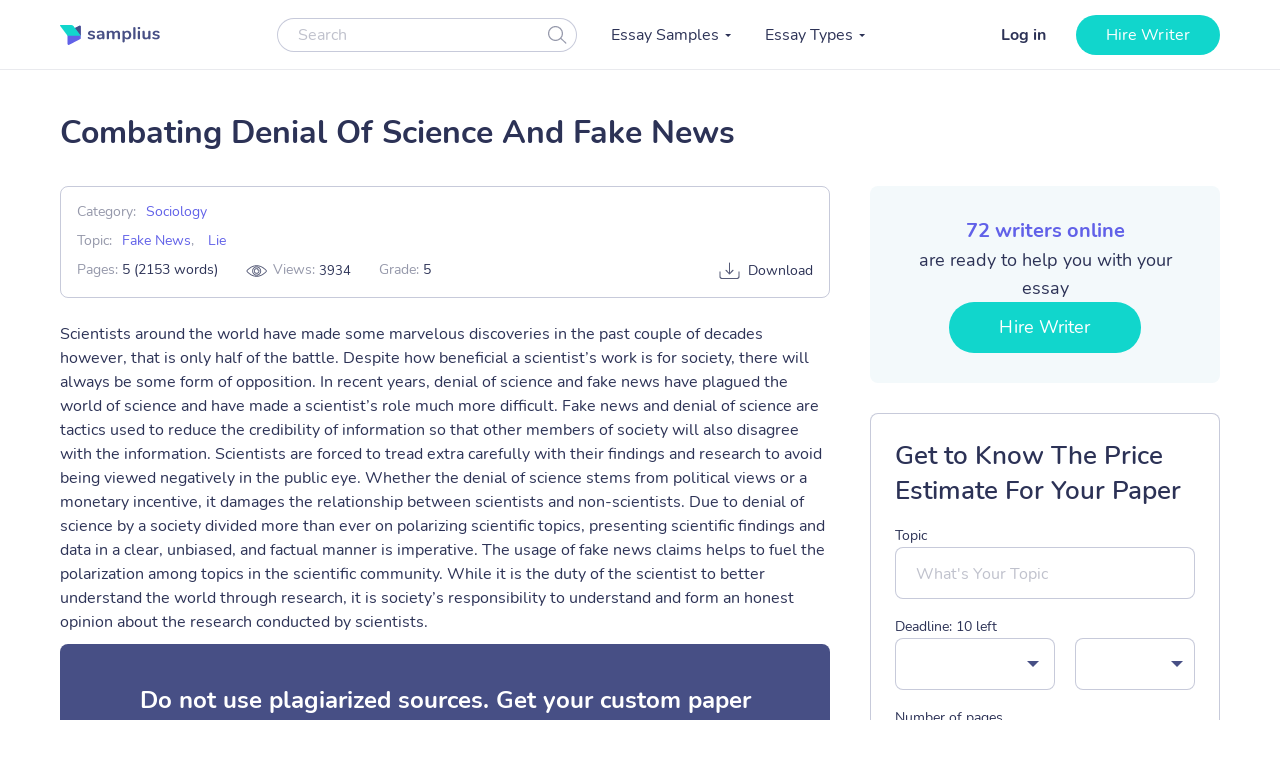

--- FILE ---
content_type: text/html; charset=UTF-8
request_url: https://samplius.com/free-essay-examples/combating-denial-of-science-and-fake-news/
body_size: 21122
content:
<!DOCTYPE html>
<html lang="en-US">
<head><meta charset="utf-8"><script>if(navigator.userAgent.match(/MSIE|Internet Explorer/i)||navigator.userAgent.match(/Trident\/7\..*?rv:11/i)){var href=document.location.href;if(!href.match(/[?&]nowprocket/)){if(href.indexOf("?")==-1){if(href.indexOf("#")==-1){document.location.href=href+"?nowprocket=1"}else{document.location.href=href.replace("#","?nowprocket=1#")}}else{if(href.indexOf("#")==-1){document.location.href=href+"&nowprocket=1"}else{document.location.href=href.replace("#","&nowprocket=1#")}}}}</script><script>class RocketLazyLoadScripts{constructor(){this.triggerEvents=["keydown","mousedown","mousemove","touchmove","touchstart","touchend","wheel"],this.userEventHandler=this._triggerListener.bind(this),this.touchStartHandler=this._onTouchStart.bind(this),this.touchMoveHandler=this._onTouchMove.bind(this),this.touchEndHandler=this._onTouchEnd.bind(this),this.clickHandler=this._onClick.bind(this),this.interceptedClicks=[],window.addEventListener("pageshow",(e=>{this.persisted=e.persisted})),window.addEventListener("DOMContentLoaded",(()=>{this._preconnect3rdParties()})),this.delayedScripts={normal:[],async:[],defer:[]},this.allJQueries=[]}_addUserInteractionListener(e){document.hidden?e._triggerListener():(this.triggerEvents.forEach((t=>window.addEventListener(t,e.userEventHandler,{passive:!0}))),window.addEventListener("touchstart",e.touchStartHandler,{passive:!0}),window.addEventListener("mousedown",e.touchStartHandler),document.addEventListener("visibilitychange",e.userEventHandler))}_removeUserInteractionListener(){this.triggerEvents.forEach((e=>window.removeEventListener(e,this.userEventHandler,{passive:!0}))),document.removeEventListener("visibilitychange",this.userEventHandler)}_onTouchStart(e){"HTML"!==e.target.tagName&&(window.addEventListener("touchend",this.touchEndHandler),window.addEventListener("mouseup",this.touchEndHandler),window.addEventListener("touchmove",this.touchMoveHandler,{passive:!0}),window.addEventListener("mousemove",this.touchMoveHandler),e.target.addEventListener("click",this.clickHandler),this._renameDOMAttribute(e.target,"onclick","rocket-onclick"))}_onTouchMove(e){window.removeEventListener("touchend",this.touchEndHandler),window.removeEventListener("mouseup",this.touchEndHandler),window.removeEventListener("touchmove",this.touchMoveHandler,{passive:!0}),window.removeEventListener("mousemove",this.touchMoveHandler),e.target.removeEventListener("click",this.clickHandler),this._renameDOMAttribute(e.target,"rocket-onclick","onclick")}_onTouchEnd(e){window.removeEventListener("touchend",this.touchEndHandler),window.removeEventListener("mouseup",this.touchEndHandler),window.removeEventListener("touchmove",this.touchMoveHandler,{passive:!0}),window.removeEventListener("mousemove",this.touchMoveHandler)}_onClick(e){e.target.removeEventListener("click",this.clickHandler),this._renameDOMAttribute(e.target,"rocket-onclick","onclick"),this.interceptedClicks.push(e),e.preventDefault(),e.stopPropagation(),e.stopImmediatePropagation()}_replayClicks(){window.removeEventListener("touchstart",this.touchStartHandler,{passive:!0}),window.removeEventListener("mousedown",this.touchStartHandler),this.interceptedClicks.forEach((e=>{e.target.dispatchEvent(new MouseEvent("click",{view:e.view,bubbles:!0,cancelable:!0}))}))}_renameDOMAttribute(e,t,n){e.hasAttribute&&e.hasAttribute(t)&&(event.target.setAttribute(n,event.target.getAttribute(t)),event.target.removeAttribute(t))}_triggerListener(){this._removeUserInteractionListener(this),"loading"===document.readyState?document.addEventListener("DOMContentLoaded",this._loadEverythingNow.bind(this)):this._loadEverythingNow()}_preconnect3rdParties(){let e=[];document.querySelectorAll("script[type=rocketlazyloadscript]").forEach((t=>{if(t.hasAttribute("src")){const n=new URL(t.src).origin;n!==location.origin&&e.push({src:n,crossOrigin:t.crossOrigin||"module"===t.getAttribute("data-rocket-type")})}})),e=[...new Map(e.map((e=>[JSON.stringify(e),e]))).values()],this._batchInjectResourceHints(e,"preconnect")}async _loadEverythingNow(){this.lastBreath=Date.now(),this._delayEventListeners(),this._delayJQueryReady(this),this._handleDocumentWrite(),this._registerAllDelayedScripts(),this._preloadAllScripts(),await this._loadScriptsFromList(this.delayedScripts.normal),await this._loadScriptsFromList(this.delayedScripts.defer),await this._loadScriptsFromList(this.delayedScripts.async);try{await this._triggerDOMContentLoaded(),await this._triggerWindowLoad()}catch(e){}window.dispatchEvent(new Event("rocket-allScriptsLoaded")),this._replayClicks()}_registerAllDelayedScripts(){document.querySelectorAll("script[type=rocketlazyloadscript]").forEach((e=>{e.hasAttribute("src")?e.hasAttribute("async")&&!1!==e.async?this.delayedScripts.async.push(e):e.hasAttribute("defer")&&!1!==e.defer||"module"===e.getAttribute("data-rocket-type")?this.delayedScripts.defer.push(e):this.delayedScripts.normal.push(e):this.delayedScripts.normal.push(e)}))}async _transformScript(e){return await this._littleBreath(),new Promise((t=>{const n=document.createElement("script");[...e.attributes].forEach((e=>{let t=e.nodeName;"type"!==t&&("data-rocket-type"===t&&(t="type"),n.setAttribute(t,e.nodeValue))})),e.hasAttribute("src")?(n.addEventListener("load",t),n.addEventListener("error",t)):(n.text=e.text,t());try{e.parentNode.replaceChild(n,e)}catch(e){t()}}))}async _loadScriptsFromList(e){const t=e.shift();return t?(await this._transformScript(t),this._loadScriptsFromList(e)):Promise.resolve()}_preloadAllScripts(){this._batchInjectResourceHints([...this.delayedScripts.normal,...this.delayedScripts.defer,...this.delayedScripts.async],"preload")}_batchInjectResourceHints(e,t){var n=document.createDocumentFragment();e.forEach((e=>{if(e.src){const i=document.createElement("link");i.href=e.src,i.rel=t,"preconnect"!==t&&(i.as="script"),e.getAttribute&&"module"===e.getAttribute("data-rocket-type")&&(i.crossOrigin=!0),e.crossOrigin&&(i.crossOrigin=e.crossOrigin),n.appendChild(i)}})),document.head.appendChild(n)}_delayEventListeners(){let e={};function t(t,n){!function(t){function n(n){return e[t].eventsToRewrite.indexOf(n)>=0?"rocket-"+n:n}e[t]||(e[t]={originalFunctions:{add:t.addEventListener,remove:t.removeEventListener},eventsToRewrite:[]},t.addEventListener=function(){arguments[0]=n(arguments[0]),e[t].originalFunctions.add.apply(t,arguments)},t.removeEventListener=function(){arguments[0]=n(arguments[0]),e[t].originalFunctions.remove.apply(t,arguments)})}(t),e[t].eventsToRewrite.push(n)}function n(e,t){let n=e[t];Object.defineProperty(e,t,{get:()=>n||function(){},set(i){e["rocket"+t]=n=i}})}t(document,"DOMContentLoaded"),t(window,"DOMContentLoaded"),t(window,"load"),t(window,"pageshow"),t(document,"readystatechange"),n(document,"onreadystatechange"),n(window,"onload"),n(window,"onpageshow")}_delayJQueryReady(e){let t=window.jQuery;Object.defineProperty(window,"jQuery",{get:()=>t,set(n){if(n&&n.fn&&!e.allJQueries.includes(n)){n.fn.ready=n.fn.init.prototype.ready=function(t){e.domReadyFired?t.bind(document)(n):document.addEventListener("rocket-DOMContentLoaded",(()=>t.bind(document)(n)))};const t=n.fn.on;n.fn.on=n.fn.init.prototype.on=function(){if(this[0]===window){function e(e){return e.split(" ").map((e=>"load"===e||0===e.indexOf("load.")?"rocket-jquery-load":e)).join(" ")}"string"==typeof arguments[0]||arguments[0]instanceof String?arguments[0]=e(arguments[0]):"object"==typeof arguments[0]&&Object.keys(arguments[0]).forEach((t=>{delete Object.assign(arguments[0],{[e(t)]:arguments[0][t]})[t]}))}return t.apply(this,arguments),this},e.allJQueries.push(n)}t=n}})}async _triggerDOMContentLoaded(){this.domReadyFired=!0,await this._littleBreath(),document.dispatchEvent(new Event("rocket-DOMContentLoaded")),await this._littleBreath(),window.dispatchEvent(new Event("rocket-DOMContentLoaded")),await this._littleBreath(),document.dispatchEvent(new Event("rocket-readystatechange")),await this._littleBreath(),document.rocketonreadystatechange&&document.rocketonreadystatechange()}async _triggerWindowLoad(){await this._littleBreath(),window.dispatchEvent(new Event("rocket-load")),await this._littleBreath(),window.rocketonload&&window.rocketonload(),await this._littleBreath(),this.allJQueries.forEach((e=>e(window).trigger("rocket-jquery-load"))),await this._littleBreath();const e=new Event("rocket-pageshow");e.persisted=this.persisted,window.dispatchEvent(e),await this._littleBreath(),window.rocketonpageshow&&window.rocketonpageshow({persisted:this.persisted})}_handleDocumentWrite(){const e=new Map;document.write=document.writeln=function(t){const n=document.currentScript,i=document.createRange(),r=n.parentElement;let o=e.get(n);void 0===o&&(o=n.nextSibling,e.set(n,o));const s=document.createDocumentFragment();i.setStart(s,0),s.appendChild(i.createContextualFragment(t)),r.insertBefore(s,o)}}async _littleBreath(){Date.now()-this.lastBreath>45&&(await this._requestAnimFrame(),this.lastBreath=Date.now())}async _requestAnimFrame(){return document.hidden?new Promise((e=>setTimeout(e))):new Promise((e=>requestAnimationFrame(e)))}static run(){const e=new RocketLazyLoadScripts;e._addUserInteractionListener(e)}}RocketLazyLoadScripts.run();</script>
    
    <meta name="viewport" content="width=device-width, initial-scale=1, maximum-scale=1.0, user-scalable=no">
    <link rel="apple-touch-icon"      sizes="57x57"   href="https://samplius.com/wp-content/themes/essay/assets/img/favicon/apple-icon-57x57.png">
    <link rel="apple-touch-icon"      sizes="60x60"   href="https://samplius.com/wp-content/themes/essay/assets/img/favicon/apple-icon-60x60.png">
    <link rel="apple-touch-icon"      sizes="72x72"   href="https://samplius.com/wp-content/themes/essay/assets/img/favicon/apple-icon-72x72.png">
    <link rel="apple-touch-icon"      sizes="76x76"   href="https://samplius.com/wp-content/themes/essay/assets/img/favicon/apple-icon-76x76.png">
    <link rel="apple-touch-icon"      sizes="114x114" href="https://samplius.com/wp-content/themes/essay/assets/img/favicon/apple-icon-114x114.png">
    <link rel="apple-touch-icon"      sizes="120x120" href="https://samplius.com/wp-content/themes/essay/assets/img/favicon/apple-icon-120x120.png">
    <link rel="apple-touch-icon"      sizes="144x144" href="https://samplius.com/wp-content/themes/essay/assets/img/favicon/apple-icon-144x144.png">
    <link rel="apple-touch-icon"      sizes="152x152" href="https://samplius.com/wp-content/themes/essay/assets/img/favicon/apple-icon-152x152.png">
    <link rel="apple-touch-icon"      sizes="180x180" href="https://samplius.com/wp-content/themes/essay/assets/img/favicon/apple-icon-180x180.png">
    <link rel="icon" type="image/png" sizes="16x16"   href="https://samplius.com/wp-content/themes/essay/assets/img/favicon/favicon-16x16.png">
    <link rel="icon" type="image/png" sizes="32x32"   href="https://samplius.com/wp-content/themes/essay/assets/img/favicon/favicon-32x32.png">
    <link rel="icon" type="image/png" sizes="96x96"   href="https://samplius.com/wp-content/themes/essay/assets/img/favicon/favicon-96x96.png">
    <link rel="icon"                  sizes="16x16"   href="https://samplius.com/wp-content/themes/essay/assets/img/favicon/favicon.ico" type="image/x-icon">
    <link rel="shortcut icon"         sizes="16x16"   href="https://samplius.com/wp-content/themes/essay/assets/img/favicon/favicon.ico" type="image/x-icon">
    <meta name="google-site-verification" content="zpqbn-rwW8_LXbrZh4WAmGwbFZMoi-QEgjB43FDFBl0" />
    <title>Combating Denial Of Science And Fake News - Samplius</title>

        <!-- Google Tag Manager -->
<script type="rocketlazyloadscript">(function(w,d,s,l,i){w[l]=w[l]||[];w[l].push(

    {'gtm.start': new Date().getTime(),event:'gtm.js'}
  );var f=d.getElementsByTagName(s)[0],
    j=d.createElement(s),dl=l!='dataLayer'?'&l='+l:'';j.async=true;j.src=
    'https://www.googletagmanager.com/gtm.js?id='+i+dl;f.parentNode.insertBefore(j,f);
  })(window,document,'script','dataLayer','GTM-K3FVV37');</script>
<!-- End Google Tag Manager -->


    <meta name='robots' content='max-image-preview:large' />

	<!-- This site is optimized with the Yoast SEO plugin v15.4 - https://yoast.com/wordpress/plugins/seo/ -->
	<link rel="canonical" href="https://samplius.com/free-essay-examples/combating-denial-of-science-and-fake-news/" />
	<meta property="og:locale" content="en_US" />
	<meta property="og:type" content="article" />
	<meta property="og:title" content="Combating Denial Of Science And Fake News - Samplius" />
	<meta property="og:description" content="Scientists around the world have made some marvelous discoveries in the past couple of decades however, that is only half of the battle. Despite how beneficial a scientist’s work is for society, there will always be some form of opposition. In recent years, denial of..." />
	<meta property="og:url" content="https://samplius.com/free-essay-examples/combating-denial-of-science-and-fake-news/" />
	<meta property="og:site_name" content="Samplius" />
	<meta name="twitter:card" content="summary_large_image" />
	<meta name="twitter:label1" content="Written by">
	<meta name="twitter:data1" content="admin">
	<meta name="twitter:label2" content="Est. reading time">
	<meta name="twitter:data2" content="9 minutes">
	<script type="application/ld+json" class="yoast-schema-graph">{"@context":"https://schema.org","@graph":[{"@type":"WebSite","@id":"https://samplius.com/#website","url":"https://samplius.com/","name":"Samplius","description":"free essay samples","potentialAction":[{"@type":"SearchAction","target":"https://samplius.com/?s={search_term_string}","query-input":"required name=search_term_string"}],"inLanguage":"en-US"},{"@type":"WebPage","@id":"https://samplius.com/free-essay-examples/combating-denial-of-science-and-fake-news/#webpage","url":"https://samplius.com/free-essay-examples/combating-denial-of-science-and-fake-news/","name":"Combating Denial Of Science And Fake News - Samplius","isPartOf":{"@id":"https://samplius.com/#website"},"datePublished":"2020-03-19T13:42:27+00:00","dateModified":"2020-03-19T13:42:27+00:00","inLanguage":"en-US","potentialAction":[{"@type":"ReadAction","target":["https://samplius.com/free-essay-examples/combating-denial-of-science-and-fake-news/"]}]}]}</script>
	<!-- / Yoast SEO plugin. -->


<link data-minify="1" rel='stylesheet' id='wp-content/themes/essay/assets/dist/essay.140a86a7.css-css'  href='https://samplius.com/wp-content/cache/min/1/wp-content/themes/essay/assets/dist/essay.140a86a7.css?ver=1736259690' type='text/css' media='all' />
<script type="rocketlazyloadscript" data-minify="1" data-rocket-type='text/javascript' src='https://samplius.com/wp-content/cache/min/1/wp-content/plugins/wc-cookie-referrer-url/set-cookies.js?ver=1731367822' id='cookie_referrer_script-js' defer></script>

<link rel="preload" as="font" href="https://samplius.com/wp-content/themes/essay/assets/dist/fonts/nunito-v16-latin-regular.bcf84d6c.woff2" crossorigin>
<link rel="preload" as="font" href="https://samplius.com/wp-content/themes/essay/assets/dist/fonts/nunito-v16-latin-700.412073df.woff2" crossorigin><script type="rocketlazyloadscript" data-rocket-type='text/javascript'>
/* <![CDATA[ */
var localized = {"url": "https://samplius.com/wp-admin/admin-ajax.php", "action" : "contacts_send_msg", "_wp_nonce": "200b13977e"}
/* ]]> */
</script>
		<style type="text/css" id="wp-custom-css">
			@media screen and (max-width: 1199px) {
.width-list {
     max-height: unset !important;
}
}		</style>
		<noscript><style id="rocket-lazyload-nojs-css">.rll-youtube-player, [data-lazy-src]{display:none !important;}</style></noscript>
</head>

<body class="free-essay-examples-template-default single single-free-essay-examples postid-57137">

    <!-- Google Tag Manager (noscript) -->
    <noscript><iframe src="https://www.googletagmanager.com/ns.html?id=GTM-K3FVV37"
    height="0" width="0" style="display:none;visibility:hidden"></iframe></noscript>
    <!-- End Google Tag Manager (noscript) -->



    <div class="menu-popup"></div>
    <div class="mobile-menu-popup"></div>

    <div class="header-wrapper" id="headScroll">
        <div class="container">
            <header class="header">

                <div class="logo hl">
	                	                    <a href="https://samplius.com" class="logo">
	                                        <img src="data:image/svg+xml,%3Csvg%20xmlns='http://www.w3.org/2000/svg'%20viewBox='0%200%20100%2020'%3E%3C/svg%3E" alt="Samplius" title="Samplius - Free essays" width="100" height="20" class="lazyload" data-lazy-src="https://samplius.com/wp-content/themes/essay/assets/img/logo.svg"><noscript><img src="https://samplius.com/wp-content/themes/essay/assets/img/logo.svg" alt="Samplius" title="Samplius - Free essays" width="100" height="20" class="lazyload"></noscript>
		            	                    </a>
			                        </div>

                <div class="top-menu-and-cta-btn hl">
                    <div class="header-search-wrapper">
                        <div class="search-form-wrapper">
                            <form method="get" action="https://samplius.com">
                                <div class="form-group center-block">
                                    <input class="search-category-input un_placeholder searchAuto" type="text" placeholder="Search" name="s" required autocomplete="off" />
                                    <button class="btn-close btn-head--icon js-search-form">
                                        <svg xmlns="http://www.w3.org/2000/svg" width="19" height="18" viewBox="0 0 19 18">
                                            <path fill="#2C3256" fill-opacity=".497" fill-rule="nonzero" d="M12.65 12.952a7.5 7.5 0 1 1 .804-.892l4.728 4.565a.6.6 0 0 1-.834.863l-4.697-4.536zM7.5 13.8a6.3 6.3 0 1 0 0-12.6 6.3 6.3 0 0 0 0 12.6z"/>
                                        </svg>
                                    </button>
                                </div>
                            </form>
                        </div>
                    </div>
                    <nav class="menu" data-offset=0>
                        <ul id="menu-main-menu" class="top-menu"><li id="menu-item-10043" class="menu-item menu-item-type-custom menu-item-object-custom menu-item-has-children menu-item-10043"><a>Essay Samples</a>
<ul class="sub-menu">
	<li id="menu-item-52046" class="menu-item menu-item-type-taxonomy menu-item-object-essay_category menu-item-52046"><a href="https://samplius.com/free-essay-examples/art/">Art</a></li>
	<li id="menu-item-52047" class="menu-item menu-item-type-taxonomy menu-item-object-essay_category menu-item-52047"><a href="https://samplius.com/free-essay-examples/business/">Business</a></li>
	<li id="menu-item-52048" class="menu-item menu-item-type-taxonomy menu-item-object-essay_category menu-item-52048"><a href="https://samplius.com/free-essay-examples/crime/">Crime</a></li>
	<li id="menu-item-52049" class="menu-item menu-item-type-taxonomy menu-item-object-essay_category menu-item-52049"><a href="https://samplius.com/free-essay-examples/culture/">Culture</a></li>
	<li id="menu-item-52054" class="menu-item menu-item-type-taxonomy menu-item-object-essay_category menu-item-52054"><a href="https://samplius.com/free-essay-examples/government/">Government</a></li>
	<li id="menu-item-52050" class="menu-item menu-item-type-taxonomy menu-item-object-essay_category menu-item-52050"><a href="https://samplius.com/free-essay-examples/economics/">Economics</a></li>
	<li id="menu-item-52051" class="menu-item menu-item-type-taxonomy menu-item-object-essay_category menu-item-52051"><a href="https://samplius.com/free-essay-examples/education/">Education</a></li>
	<li id="menu-item-71079" class="menu-item menu-item-type-taxonomy menu-item-object-essay_category menu-item-71079"><a href="https://samplius.com/free-essay-examples/entertainment/">Entertainment</a></li>
	<li id="menu-item-52052" class="menu-item menu-item-type-taxonomy menu-item-object-essay_category menu-item-52052"><a href="https://samplius.com/free-essay-examples/environment/">Environment</a></li>
	<li id="menu-item-52053" class="menu-item menu-item-type-taxonomy menu-item-object-essay_category menu-item-52053"><a href="https://samplius.com/free-essay-examples/food/">Food</a></li>
	<li id="menu-item-52055" class="menu-item menu-item-type-taxonomy menu-item-object-essay_category menu-item-52055"><a href="https://samplius.com/free-essay-examples/health/">Health</a></li>
	<li id="menu-item-52056" class="menu-item menu-item-type-taxonomy menu-item-object-essay_category menu-item-52056"><a href="https://samplius.com/free-essay-examples/history/">History</a></li>
	<li id="menu-item-52057" class="menu-item menu-item-type-taxonomy menu-item-object-essay_category menu-item-52057"><a href="https://samplius.com/free-essay-examples/information-science-and-technology/">Science and Technology</a></li>
	<li id="menu-item-52058" class="menu-item menu-item-type-taxonomy menu-item-object-essay_category menu-item-52058"><a href="https://samplius.com/free-essay-examples/law/">Law</a></li>
	<li id="menu-item-52059" class="menu-item menu-item-type-taxonomy menu-item-object-essay_category menu-item-52059"><a href="https://samplius.com/free-essay-examples/life/">Life</a></li>
	<li id="menu-item-52060" class="menu-item menu-item-type-taxonomy menu-item-object-essay_category menu-item-52060"><a href="https://samplius.com/free-essay-examples/literature/">Literature</a></li>
	<li id="menu-item-52061" class="menu-item menu-item-type-taxonomy menu-item-object-essay_category menu-item-52061"><a href="https://samplius.com/free-essay-examples/music/">Music</a></li>
	<li id="menu-item-52062" class="menu-item menu-item-type-taxonomy menu-item-object-essay_category menu-item-52062"><a href="https://samplius.com/free-essay-examples/philosophy/">Philosophy</a></li>
	<li id="menu-item-52063" class="menu-item menu-item-type-taxonomy menu-item-object-essay_category menu-item-52063"><a href="https://samplius.com/free-essay-examples/profession/">Profession</a></li>
	<li id="menu-item-52064" class="menu-item menu-item-type-taxonomy menu-item-object-essay_category menu-item-52064"><a href="https://samplius.com/free-essay-examples/psychology/">Psychology</a></li>
	<li id="menu-item-52065" class="menu-item menu-item-type-taxonomy menu-item-object-essay_category menu-item-52065"><a href="https://samplius.com/free-essay-examples/religion/">Religion</a></li>
	<li id="menu-item-52066" class="menu-item menu-item-type-taxonomy menu-item-object-essay_category menu-item-52066"><a href="https://samplius.com/free-essay-examples/science/">Science</a></li>
	<li id="menu-item-52067" class="menu-item menu-item-type-taxonomy menu-item-object-essay_category menu-item-52067"><a href="https://samplius.com/free-essay-examples/social-issues/">Social Issues</a></li>
	<li id="menu-item-52068" class="menu-item menu-item-type-taxonomy menu-item-object-essay_category current-free-essay-examples-ancestor menu-item-52068"><a href="https://samplius.com/free-essay-examples/sociology/">Sociology</a></li>
	<li id="menu-item-52069" class="menu-item menu-item-type-taxonomy menu-item-object-essay_category menu-item-52069"><a href="https://samplius.com/free-essay-examples/sports/">Sports</a></li>
	<li id="menu-item-52070" class="menu-item menu-item-type-taxonomy menu-item-object-essay_category menu-item-52070"><a href="https://samplius.com/free-essay-examples/travelling/">Travelling</a></li>
	<li id="menu-item-52071" class="menu-item menu-item-type-taxonomy menu-item-object-essay_category menu-item-52071"><a href="https://samplius.com/free-essay-examples/war/">War</a></li>
	<li id="menu-item-52072" class="menu-item menu-item-type-taxonomy menu-item-object-essay_category menu-item-52072"><a href="https://samplius.com/free-essay-examples/world/">World</a></li>
	<li id="menu-item-26" class="show-all-links menu-item menu-item-type-post_type menu-item-object-page menu-item-26"><a href="https://samplius.com/free-essay-examples/">Show All</a></li>
</ul>
</li>
<li id="menu-item-10002" class="menu-item menu-item-type-custom menu-item-object-custom menu-item-has-children menu-item-10002"><a>Essay Types</a>
<ul class="sub-menu">
	<li id="menu-item-52088" class="menu-item menu-item-type-taxonomy menu-item-object-essay_type menu-item-52088"><a href="https://samplius.com/essay-types/analytical-essays/">Analytical Essays</a></li>
	<li id="menu-item-52089" class="menu-item menu-item-type-taxonomy menu-item-object-essay_type menu-item-52089"><a href="https://samplius.com/essay-types/argumentative-essays/">Argumentative Essays</a></li>
	<li id="menu-item-52090" class="menu-item menu-item-type-taxonomy menu-item-object-essay_type menu-item-52090"><a href="https://samplius.com/essay-types/cause-and-effect-essays/">Cause and Effect Essays</a></li>
	<li id="menu-item-52091" class="menu-item menu-item-type-taxonomy menu-item-object-essay_type menu-item-52091"><a href="https://samplius.com/essay-types/compare-and-contrast-essays/">Compare and Contrast Essays</a></li>
	<li id="menu-item-52092" class="menu-item menu-item-type-taxonomy menu-item-object-essay_type menu-item-52092"><a href="https://samplius.com/essay-types/controversial-essays/">Controversial Essays</a></li>
	<li id="menu-item-52096" class="menu-item menu-item-type-taxonomy menu-item-object-essay_type menu-item-52096"><a href="https://samplius.com/essay-types/descriptive-essays/">Descriptive Essays</a></li>
	<li id="menu-item-52097" class="menu-item menu-item-type-taxonomy menu-item-object-essay_type menu-item-52097"><a href="https://samplius.com/essay-types/evaluation-essays/">Evaluation Essays</a></li>
	<li id="menu-item-52100" class="menu-item menu-item-type-taxonomy menu-item-object-essay_type menu-item-52100"><a href="https://samplius.com/essay-types/informative-essays/">Informative Essays</a></li>
	<li id="menu-item-52101" class="menu-item menu-item-type-taxonomy menu-item-object-essay_type menu-item-52101"><a href="https://samplius.com/essay-types/narrative-essays/">Narrative Essays</a></li>
	<li id="menu-item-52098" class="menu-item menu-item-type-taxonomy menu-item-object-essay_type menu-item-52098"><a href="https://samplius.com/essay-types/explicatory-essay/">Explicatory Essay</a></li>
	<li id="menu-item-52103" class="menu-item menu-item-type-taxonomy menu-item-object-essay_type menu-item-52103"><a href="https://samplius.com/essay-types/persuasive-essays/">Persuasive Essays</a></li>
	<li id="menu-item-52105" class="menu-item menu-item-type-taxonomy menu-item-object-essay_type menu-item-52105"><a href="https://samplius.com/essay-types/profile-essays/">Profile Essays</a></li>
	<li id="menu-item-52107" class="menu-item menu-item-type-taxonomy menu-item-object-essay_type menu-item-52107"><a href="https://samplius.com/essay-types/reflection-essays/">Reflection Essays</a></li>
	<li id="menu-item-52108" class="menu-item menu-item-type-taxonomy menu-item-object-essay_type menu-item-52108"><a href="https://samplius.com/essay-types/reflective-essays/">Reflective Essays</a></li>
	<li id="menu-item-52112" class="menu-item menu-item-type-taxonomy menu-item-object-essay_type menu-item-52112"><a href="https://samplius.com/essay-types/rhetorical-essays/">Rhetorical Essays</a></li>
	<li id="menu-item-52113" class="menu-item menu-item-type-taxonomy menu-item-object-essay_type menu-item-52113"><a href="https://samplius.com/essay-types/synthesis-essays/">Synthesis Essays</a></li>
	<li id="menu-item-10037" class="show-all-links menu-item menu-item-type-post_type menu-item-object-page menu-item-10037"><a href="https://samplius.com/essay-types/">Show All</a></li>
</ul>
</li>
</ul>
                    </nav>
                </div>

                <div class="header-btn--ord hl">
                    <div class="open-mobile-search"></div>
                    <div id="auth-show-js" class="log-in">
                        <a href="https://my.samplius.com/order?login-first=1&utm_medium=s&utm_source=samplius.com&utm_content=login_first&utm_campaign=login"
                           class="header__login login-btn">Log in</a>
                    </div>

                    <div class="hire-writer">
                        <a
                                href="https://my.samplius.com/order?utm_medium=s&utm_source=samplius.com&utm_content=order&utm_campaign=hire_writer_header"
                                class="main-btn"
                                rel="nofollow"
                                id="hire_writer_header"
                        >
                            Hire writer
                        </a>
                    </div>
                </div>
                <div class="toggle-mnu hl">
                    <div class="hamburger-images"></div>
                </div>
        </div>
        <div class="header-search-wrapper-mobile hidden">
            <div class="search-form-wrapper">
                <form method="get" action="https://samplius.com">
                    <div class="form-group center-block">
                        <input class="search-category-input un_placeholder searchAuto" type="text" placeholder="Search" name="s" required autocomplete="off" />
                        <button class="btn-close btn-head--icon js-search-form">
                            <svg xmlns="http://www.w3.org/2000/svg" width="19" height="18" viewBox="0 0 19 18">
                                <path fill="#2C3256" fill-opacity=".497" fill-rule="nonzero" d="M12.65 12.952a7.5 7.5 0 1 1 .804-.892l4.728 4.565a.6.6 0 0 1-.834.863l-4.697-4.536zM7.5 13.8a6.3 6.3 0 1 0 0-12.6 6.3 6.3 0 0 0 0 12.6z"/>
                            </svg>
                        </button>
                    </div>
                </form>
            </div>
        </div>
        </header><!-- .site-header -->
    </div>
<main>
    <div class="container single-page-wrapper" data-id="57137">
        <div class="breadcrumbs-wrapper"></div>
	
        <div class="parent-row">
            <div class="row-title">
                <div class="essays-snipets width-list">
                    <h1 class="terms-h1">Combating Denial Of Science And Fake News</h1>
                </div>
            </div>
        </div>
        <div class="row-list">

            <div class="term-page--wrapper single-page">

                <div class="article-list essays-snipets">

                    <div class="single-essay-item">

                        <div class="essay-single-info essay-single-info__cat">
                            <div class="bar-essay-links">
                                <ul>
                                    <li>Category:<b><a href="https://samplius.com/free-essay-examples/sociology/">Sociology</a></b></li><li>Topic:<b><a href="https://samplius.com/free-essay-examples/fake-news/">Fake News</a></b>, <b><a href="https://samplius.com/free-essay-examples/lie/">Lie</a></b></li>                                </ul>

                                <div class="essay-pagination-info">
                                    <div class="bar-essay-pag-info">
                                        <p>Pages: <b>5 (2153 words)</b></p>
                                                                                <p class="views-info">Views: <span class="essay_views essay-one-style">3934</span></p>
                                                                                    <p>Grade: <b>5</b></p>
                                                                            </div>
                                    <div class="bar-essay-download">
                                        <span class="essay-tech-options-item btn-download-essay download">Download</span>
                                    </div>
                                </div>



                                    <!--                         <li>Downloads: <b><span class="dowloads-number">-->
                                    <!--</span></b></li>-->

                            </div>
                        </div>




                                                <p>Scientists around the world have made some marvelous discoveries in the past couple of decades however, that is only half of the battle. Despite how beneficial a scientist’s work is for society, there will always be some form of opposition. In recent years, denial of science and fake news have plagued the world of science and have made a scientist’s role much more difficult. Fake news and denial of science are tactics used to reduce the credibility of information so that other members of society will also disagree with the information. Scientists are forced to tread extra carefully with their findings and research to avoid being viewed negatively in the public eye. Whether the denial of science stems from political views or a monetary incentive, it damages the relationship between scientists and non-scientists. Due to denial of science by a society divided more than ever on polarizing scientific topics, presenting scientific findings and data in a clear, unbiased, and factual manner is imperative. The usage of fake news claims helps to fuel the polarization among topics in the scientific community. While it is the duty of the scientist to better understand the world through research, it is society’s responsibility to understand and form an honest opinion about the research conducted by scientists. 
    <div class="popular-essay-topics with-cta inverse">
            <div class="cta-banner-home">
                <p class="single-essay">Do not use plagiarized sources. Get your custom paper at
              <span>"Combating Denial Of Science And Fake News"</span>
                <a href="https://my.samplius.com/order?utm_medium=s&utm_source=samplius.com&utm_content=order&utm_campaign=intext_banner"
                   class="main-btn" id="bottom_banner_smpl" rel="nofollow">Get custom paper</a>
                <p class="single-essay-bottom">NEW! Smart match with writer
            </div>
    </div>
    
<p>Unfortunately, in today’s world, topics such as global warming and pollution that are crucial to the survival of the planet have become partisan issues. Once an issue becomes political, some people will automatically align with the views of their political party. “…The term ‘fake news’ has taken on its own life, referring not only to untrue reports but being increasingly used to dismiss reports that the user does not wish to agree with”. While everyone is entitled to their opinion, facts should not be deemed untrustworthy because it challenges the stance of one’s political affiliation. In a democratic society, this situation is a dangerous one when people become more concerned with being divided on issues than looking into the possibility of resolving the issues. Likewise, fake news is also manufactured to convince others that false information is factual. A hypothetical example of this might be an unreliable news source releasing a fake news article about how the EPA determined that global warming is a hoax. Those opposed to the idea of global warming will present this article as factual in arguments against those who are concerned with the topic. “…Being exposed to fake news made people more likely to rate those stories as accurate later on in the experiment. If you’ve seen something before, ‘your brain subconsciously uses that as an indication that it’s true, ’ Rand says”. 
<p>Fake news is an effective propaganda tool used to sway the opinions of others within society. Thus, scientists need to make sure they clearly state facts to ensure credibility. In this case, society needs to do a much better job in terms of open mindedness and consider the credibility of information before using it in debates. As long as fake news exists, the denial of science will be a continuing issue, and society will remain polarized on scientific topics. Denial of science is fueled in large by fake news claims. When it comes to important research being released, society should consider the facts and use them to form opinions. When learning new information, it is not only expected, but it is also beneficial to be skeptical. Statistics can easily be used to misrepresent data, the scientist may not be credible, or the research could have monetary incentives, therefore it is crucial to be skeptical. “The dividing line between denial and skepticism may not always be apparent to the public, but existing research permits its identification with relative ease because denial expresses itself with considerable homogeneity irrespective of which scientific fact is being targeted”. 
<p>Hence, scientific facts should not be denied just for the sake of denying them. Conspiracies are a good example of denying facts to create a movement within society. Leaders of the conspiracy theories completely deny factual information and attempt to use portions of information to misconstrue findings. “Conspiratorial content is widespread in anti-vaccination material on the internet as well as on blogs that deny the reality of climate change”. These conspiracies, such as climate change being a hoax and vaccines causing autism, are not actually supported by scientific fact. Unfortunately, there is a much larger following on conspiracies than one might think. Both fake news and denial of science puts scientists in a constant spotlight. While scientists can make improvements as far as presenting reports as unbiased as possible and ensuring clear representation, most of the issues need to be addressed at the social level. Society must do a better job of comprehending information before presenting opinions and drawing conclusions. While scientists devote their lives to making discoveries, the constant negative outlook society has on scientists damages the relationship between scientists and non-scientists. The relationship between scientists and the rest of society has been on a decline of recent years due to society denying simple facts presented in research. It is apparent that society has a negative outlook on scientists for various reasons. “A second common feature of denial, which differentiates it further from skepticism and legitimate debate, involves personal and professional attacks on scientists both in public and behind the scene”. 
<p>Society seemingly puts a ridiculous amount of pressure on scientists. When scientists are threatened for simply doing their job, the relationship between themselves and society disintegrates. Conversely, scientists believe that skeptics have no basis for their argument unless it is presented in a scientific manner. Scientists believe that these skeptics “…demonstrably shy away from scientific debate by avoiding the submission of their ideas to peer review”. Scientists seem to be less harsh on society than society is on them. The majority of scientists are logical people, so if someone catches a mistake in their findings or can make improvements, they would accept it. Rather than blatantly denying a fact, scientists might want the skeptics in society to go through the same process in order to share their compelling information. Perhaps one of the first steps to close the divide on scientific topics is to both improve the relationship between scientists and the rest of society, along with imposing a structure for society to voice their concerns similar to a peer review. It is of utmost importance for debate to occur in democracy, so there should be checks and balances in place for challenging the findings of researchers. In addition, scientists can do a few things to reduce denial in the first place. Scientists should begin communicating findings with transparency and using technology to its full potential in order to provide society with the latest facts in real time. 
<p>Scientists are responsible not only for making discoveries and presenting data to support arguments, but they must also communicate findings clearly: this is an avenue that scientists can use effectively to prevent fake news. Evidence that is not clearly represented might be misunderstood and thus rejected by society. “Decision making in our time depends on reliable scientific evidence, so neglecting or misinterpreting such evidence may impair decision making”. Clear presentation of findings is especially important in controversial topics such as global warming, genetically modified organisms, and vaccines. In order to make a compelling argument to the opposition, the evidence must be as factual as possible. Any error or bias will reduce the credibility of evidence and the argument will be ineffective. “Effective communication with the public is a rapidly growing concern for scientific fields ranging from biotechnology to ecology”. It is extremely evident that scientists in every field of study stress the importance of clear and effective communication of findings. For example, scientists need to spell out all of the details of their study so to be as transparent as possible. Hypothetically, a scientist can conduct a certain experiment and administer three tests. Rather than only presenting the results of the highest scoring test, the scientist should include all three in the report. While the scientists should provide the results from all of the tests, they should explain why the results are lower than the best result. This is crucial so that society can form their own opinion rather than be influenced as a result of the bias. Although some topics are more polarizing than others and thus will get more attention, it is important for the scientists to report the data and allow the individual to decide how to interpret the data. “Science communication is viewed as critical to ecology and conservation, where research findings are often used to shape public policy and mainstream media attention”. It is imperative to follow this nomenclature for reporting research, because while an issue might not be featured on prime-time news today, it could be the headlines of tomorrow. The rapid spread of information is a good principle as long as the information is factual in the first place. Therefore, scientists should utilize modern technology to its’ fullest extent to spread credible information more quickly than unreliable facts spread. 
<p>Another means of addressing fake news and denial of science is for scientists to utilize social media and other popular platforms in order to communicate reliable information regarding their research. The popularity of social media platforms such as Facebook and Twitter enable the rapid spread of information to billions of people all around the world. While these social media giants do their best to flag and report every article of fake news or misleading information, it is impossible to eliminate all illegitimate data. Thus, the more information spread on social media by credible scientists who put their work through peer review, the more factual information is available for people to digest and to form their own opinion. “Researchers have a huge amount to gain from engaging with media especially social media…”. While scientists may be concerned with meeting opposition and ignorance when dealing with society on social media, some may bring urgent details into the spotlight. If that is the case, and the data is compelling, more people will be on board with the research which will, in turn, positively benefit the researcher. In fact, perhaps public interest will allow the researcher to be given more funding to lead to even more crucial discoveries. 
<p>Social media isn’t the only technology that could prove helpful for eliminating science denial. Git is essentially an open source system that controls versions of work, usually pertaining to software development. Utilizing Git means that information can be shared with everyone that has an internet connection. It can be easily thought of as an advanced google drive that anybody can add information to. “Wider use of Git has the potential to revolutionize scholarly communication and increase opportunities for reuse, novel synthesis, and new collaborative eﬀorts. ” Using Git would allow society to see all of the research completed by the researchers along with all of the raw data. Additionally, because it allows for version control, scientists can publish a work on Git, and members of society can make additions, comments or corrections to the research. The advantage here is that whenever information is updated, the original version is not overwritten, it is simply added to and it becomes the next version of the work. This could perhaps solve the issues of transparency as researchers could crowd source and collaborate with society to improve their research and overall data. This extra level of involvement and visibility might improve society’s view of scientists and vice versa. While there is no one simple answer to align science and society, it is certainly a step in the right direction. 
<p>In conclusion, the clear presentation of scientific findings and data alike in a clear, unbiased, and factual manner is critical in a society filled with polarizing scientific topics and denial of science. In order to formulate a solution on how to fix society’s view of science, it is important to understand how fake news and claims tend to further polarize society. Thus, society begins to deny science because it is unsure if something is fact or fake. This has led to a mutual decline in the relationship between scientists and non-scientists, which certainly makes matters even worse. While the future relationship between science and society seems dismal, scientists can present research clearly and unbiased in an attempt to close the gap. Another means of improving the disparaging view society has of science is to utilize technology and social media to share data and findings related to research. Although scientists have work to do, society should treat scientists more fairly. In order to respect the work done by the researcher, society should spend the time to understand the information before forming an opinion and creating a movement. Ultimately, everyone should be more concerned with working as one unit for one main purpose: to understand and improve the world inhabited by both scientists and non-scientists alike. 




                        <div class="essay-published-date">
                                                        <span>
                            18 March 2020                        </span>




<!--                            <div class="info-text">-->
<!--                                <p>-->
<!--                                    <b class="info-remember">⚠️ Remember: </b> This essay was written and uploaded by an-->
<!--                                    average student. It does not reflect the quality of papers completed by our expert-->
<!--                                    essay writers. To get a custom and plagiarism-free essay-->
<!--                                    <a href="https://my.samplius.com/order?login-first=1&foc_o_name=--><!--&utm_medium=s&utm_source=samplius.com&utm_content=login_first&utm_campaign=in_text_banner_sample&utm_term=/free-essay-examples/--><!--"-->
<!--                                       id="disclaimer_link">click here.</a></p>-->
<!--                            </div>-->
                        </div>

                        <div class="popular-essay-topics with-cta inverse">
<!--                            <div class="container">-->
                                <div class="cta-banner-home">
                                    <p class="single-essay">Found a great essay sample but want a unique one?</p>
                                    <span>Request writing assistance from a top writer in the field!</span>
                                    <a href="https://my.samplius.com/order?utm_medium=s&utm_source=samplius.com&utm_content=login_first&utm_campaign=banner_footer&utm_term=/free-essay-examples/combating-denial-of-science-and-fake-news"
                                       class="main-btn" id="bottom_banner_smpl" rel="nofollow">Get your paper</a>
                                </div>
<!--                            </div>-->
                        </div>

                    </div>
                </div>
                <div class="article-sidebar" id="singlePage">

                    <div class="bar-essay-topics inner-related-topics" id="cutJs">
                        <!-- Writers Online-->
                                                <div class="bar-essay-writers">
                            <div class="writer-title-carousel">
                                <div class="lds-ring">
                                    <div></div>
                                    <div></div>
                                    <div></div>
                                    <div></div>
                                </div>
                                <div class="js-writer-update">
                                    72
                                </div>
                                writers online
                            </div>
                            <p>are ready to help you with your essay</p>
                            <div class="owl-carousel owl-theme bar-carousel" id="onlineWriters">
                                                                    <div class="item">
                                        <a href="https://my.samplius.com/order?utm_medium=s&utm_source=samplius.com&utm_content=order&utm_campaign=writer_logo_sidebar&utm_term=/free-essay-examples/combating-denial-of-science-and-fake-news"
                                           class="bar-writer-avatar"
                                           style="background: url(https://samplius.com/wp-content/uploads/2018/07/Photo-_-10.png) no-repeat 50% / 60px"></a>
                                    </div>
                                                                    <div class="item">
                                        <a href="https://my.samplius.com/order?utm_medium=s&utm_source=samplius.com&utm_content=order&utm_campaign=writer_logo_sidebar&utm_term=/free-essay-examples/combating-denial-of-science-and-fake-news"
                                           class="bar-writer-avatar"
                                           style="background: url(https://samplius.com/wp-content/uploads/2018/07/Photo-_-5.png) no-repeat 50% / 60px"></a>
                                    </div>
                                                                    <div class="item">
                                        <a href="https://my.samplius.com/order?utm_medium=s&utm_source=samplius.com&utm_content=order&utm_campaign=writer_logo_sidebar&utm_term=/free-essay-examples/combating-denial-of-science-and-fake-news"
                                           class="bar-writer-avatar"
                                           style="background: url(https://samplius.com/wp-content/uploads/2018/07/Photo-_-6.png) no-repeat 50% / 60px"></a>
                                    </div>
                                                                    <div class="item">
                                        <a href="https://my.samplius.com/order?utm_medium=s&utm_source=samplius.com&utm_content=order&utm_campaign=writer_logo_sidebar&utm_term=/free-essay-examples/combating-denial-of-science-and-fake-news"
                                           class="bar-writer-avatar"
                                           style="background: url(https://samplius.com/wp-content/uploads/2018/07/Photo-_-7.png) no-repeat 50% / 60px"></a>
                                    </div>
                                                                    <div class="item">
                                        <a href="https://my.samplius.com/order?utm_medium=s&utm_source=samplius.com&utm_content=order&utm_campaign=writer_logo_sidebar&utm_term=/free-essay-examples/combating-denial-of-science-and-fake-news"
                                           class="bar-writer-avatar"
                                           style="background: url(https://samplius.com/wp-content/uploads/2018/07/Photo-_-4.png) no-repeat 50% / 60px"></a>
                                    </div>
                                                                    <div class="item">
                                        <a href="https://my.samplius.com/order?utm_medium=s&utm_source=samplius.com&utm_content=order&utm_campaign=writer_logo_sidebar&utm_term=/free-essay-examples/combating-denial-of-science-and-fake-news"
                                           class="bar-writer-avatar"
                                           style="background: url(https://samplius.com/wp-content/uploads/2018/07/Photo-_-2.png) no-repeat 50% / 60px"></a>
                                    </div>
                                                                    <div class="item">
                                        <a href="https://my.samplius.com/order?utm_medium=s&utm_source=samplius.com&utm_content=order&utm_campaign=writer_logo_sidebar&utm_term=/free-essay-examples/combating-denial-of-science-and-fake-news"
                                           class="bar-writer-avatar"
                                           style="background: url(https://samplius.com/wp-content/uploads/2018/07/Photo-_-1.png) no-repeat 50% / 60px"></a>
                                    </div>
                                                            </div>
                            <a href="https://my.samplius.com/order?utm_medium=s&utm_source=samplius.com&utm_content=order&utm_campaign=hire_sidebar&utm_term=/free-essay-examples/combating-denial-of-science-and-fake-news"
                               class="main-btn" id="cta_writers_smpl" rel="nofollow">Hire writer</a>
                        </div>


                        <!-- Related Topics -->


                    </div>

                    <div class="calculate-estimate widget border-block" data-hasdom="1" id="mainCalc">

    <div class="calculator-wrap">
        <div class="calculate-estimate__title">
            Get to Know The Price Estimate For Your Paper
        </div>
        <div class="calculate-row">
            <div class="calculate-row__topic">
                <span class="calculate-row__title">Topic</span>
                <input id="essayTopic" class="input calc_topic_input calc_sample_page" type="text" placeholder="What's Your Topic" autocomplete="off">
            </div>
        </div>
        <div class="calculate-row">
            <div class="calculate-row__date-time" id="positionCalc">
                <label for="essayTopic">
                    <span class="calculate-row__title">Deadline:  <strong id="daysLeft">10</strong> left</span>
                    <div class="calculate-row__inputs">
                        <input id="topicDate" class="input calc_sample_page" type="text">
                        <input id="topicTime" class="input calc_sample_page" type="text">
                    </div>
                </label>
            </div>
        </div>
        <div class="calculate-row">
            <div class="calculate-row__container">
                <span class="calculate-row__title">Number of pages</span>
                <div class="calculate-row__btns">
                    <button class="calculate-row__btn_mines btn-calc calc_sample_page" id="calcMines">
                        <svg width="18" height="2" viewBox="0 0 18 2" fill="none" xmlns="http://www.w3.org/2000/svg">
                            <rect width="18" height="2" rx="1" fill="#474F85"/>
                        </svg>

                    </button>
                    <input type="text" id="numPage" class="input calc_sample_page" value="2 (550 words) " readonly>
                    <button class="calculate-row__btn_plus btn-calc calc_sample_page" id="calcPlus">
                        <svg width="18" height="18" viewBox="0 0 18 18" fill="none" xmlns="http://www.w3.org/2000/svg">
                            <path fill-rule="evenodd" clip-rule="evenodd" d="M9 0C8.44771 0 8 0.447716 8 1V8H1C0.447715 8 0 8.44771 0 9C0 9.55228 0.447716 10 1 10H8V17C8 17.5523 8.44771 18 9 18C9.55228 18 10 17.5523 10 17V10H17C17.5523 10 18 9.55228 18 9C18 8.44771 17.5523 8 17 8H10V1C10 0.447715 9.55228 0 9 0Z" fill="#474F85"/>
                        </svg>


                    </button>
                </div>
            </div>
        </div>
        <div class="calculate-row">
            <div class="calculate-row__mail">
                <span class="calculate-row__title">Email</span>
                <input id="topicMail" type="text" class="input calc_sample_page" placeholder="Enter your email" autocomplete="off">
                <span class="error-msg">Invalid email</span>
            </div>
        </div>
        <div class="calculate-row expert-offers">
            <a href="/" rel="nofollow" class="btn main-btn btn-offers calculator_button calc_sample_page" id="checkOffers">Write My Paper</a>
            <p class="calc_after_btn_text">You won’t be charged yet!</p>
        </div>
    </div>
</div>

                    <div class="bar-essay-topics">
                        <span class="relinking-title">Related Topics</span>
<div class="related-topics-items">

                            <p class="related-term">
            <a class="related_topics_smpl" href="https://samplius.com/free-essay-examples/friends/">Friendship Essays</a>
        </p>
                    <p class="related-term">
            <a class="related_topics_smpl" href="https://samplius.com/free-essay-examples/observation/">Observation Essays</a>
        </p>
                    <p class="related-term">
            <a class="related_topics_smpl" href="https://samplius.com/free-essay-examples/discourse-community/">Discourse Community Essays</a>
        </p>
                    <p class="related-term">
            <a class="related_topics_smpl" href="https://samplius.com/free-essay-examples/fake-news/">Fake News Essays</a>
        </p>
                    <p class="related-term">
            <a class="related_topics_smpl" href="https://samplius.com/free-essay-examples/rogerian-argument/">Rogerian Argument Essays</a>
        </p>
    
</div>
                    </div>






                </div>


            </div>

            <div id="pasteJs"></div>
            <div class="relater-single-list">

    <!-- Related Essays -->

    <div class="related-essays">
        <h2 class="center">Related Essays</h2>
        

        <div class="related-posts-items">
                            <div class="box-related-item">
                    <div class="box-inner-related">
                                                <a class="related-posts-item related_essays_smpl" href="https://samplius.com/free-essay-examples/censorship-algorithms/">Censorship Algorithms Essay</a>
                        <div class="related-add-info">
                                                        <span class="essay-pages essay-one-style">1 Page</span>
                            <span class="essay_words essay-one-style"><span class="essay_words--delimiter">|</span> 566 Words</span>
                        </div>
                    </div>
                </div>
                            <div class="box-related-item">
                    <div class="box-inner-related">
                                                <a class="related-posts-item related_essays_smpl" href="https://samplius.com/free-essay-examples/fake-news-in-modern-world-whoom-to-believe/">Fake News In Modern World: Whoom To Believe Essay</a>
                        <div class="related-add-info">
                                                        <span class="essay-pages essay-one-style">3 Pages</span>
                            <span class="essay_words essay-one-style"><span class="essay_words--delimiter">|</span> 1436 Words</span>
                        </div>
                    </div>
                </div>
                            <div class="box-related-item">
                    <div class="box-inner-related">
                                                <a class="related-posts-item related_essays_smpl" href="https://samplius.com/free-essay-examples/fake-news-and-critical-thinking-in-information-evaluation/">Fake News And Critical Thinking In Information Evaluation Essay</a>
                        <div class="related-add-info">
                                                        <span class="essay-pages essay-one-style">2 Pages</span>
                            <span class="essay_words essay-one-style"><span class="essay_words--delimiter">|</span> 1088 Words</span>
                        </div>
                    </div>
                </div>
                            <div class="box-related-item">
                    <div class="box-inner-related">
                                                <a class="related-posts-item related_essays_smpl" href="https://samplius.com/free-essay-examples/fake-news-whats-wrong-with-twitter-and-facebook/">Fake News - What's Wrong With Twitter and Facebook  Essay</a>
                        <div class="related-add-info">
                                                        <span class="essay-pages essay-one-style">3 Pages</span>
                            <span class="essay_words essay-one-style"><span class="essay_words--delimiter">|</span> 1262 Words</span>
                        </div>
                    </div>
                </div>
                            <div class="box-related-item">
                    <div class="box-inner-related">
                                                <a class="related-posts-item related_essays_smpl" href="https://samplius.com/free-essay-examples/limiting-reactant-and-percent-yield-lab/">Exploring Limiting Reactants and Percent Yield in the Laboratory Essay</a>
                        <div class="related-add-info">
                                                        <span class="essay-pages essay-one-style">2 Pages</span>
                            <span class="essay_words essay-one-style"><span class="essay_words--delimiter">|</span> 753 Words</span>
                        </div>
                    </div>
                </div>
                            <div class="box-related-item">
                    <div class="box-inner-related">
                                                <a class="related-posts-item related_essays_smpl" href="https://samplius.com/free-essay-examples/what-is-true-friendship-bonds-that-transcend-time/">What Is True Friendship: Bonds That Transcend Time Essay</a>
                        <div class="related-add-info">
                                                        <span class="essay-pages essay-one-style">1 Page</span>
                            <span class="essay_words essay-one-style"><span class="essay_words--delimiter">|</span> 431 Words</span>
                        </div>
                    </div>
                </div>
                            <div class="box-related-item">
                    <div class="box-inner-related">
                                                <a class="related-posts-item related_essays_smpl" href="https://samplius.com/free-essay-examples/what-friendship-means-to-me-bonds-beyond-boundaries/">What Friendship Means to Me: Bonds Beyond Boundaries Essay</a>
                        <div class="related-add-info">
                                                        <span class="essay-pages essay-one-style">1 Page</span>
                            <span class="essay_words essay-one-style"><span class="essay_words--delimiter">|</span> 433 Words</span>
                        </div>
                    </div>
                </div>
                            <div class="box-related-item">
                    <div class="box-inner-related">
                                                <a class="related-posts-item related_essays_smpl" href="https://samplius.com/free-essay-examples/the-qualities-of-a-good-friend/">The Qualities of a Good Friend Essay</a>
                        <div class="related-add-info">
                                                        <span class="essay-pages essay-one-style">1 Page</span>
                            <span class="essay_words essay-one-style"><span class="essay_words--delimiter">|</span> 429 Words</span>
                        </div>
                    </div>
                </div>
                    </div>

    </div>

</div>

        </div>
    </div>

</main>

<div class="essay-popup-container animated">
    <div class="essay-popup-wrapper">
        <div class="stop-copy-container">

            <div class="essay-popup-form-viewport">
                <span class="close essay-popup-close"><img width="20" height="20"
                            src="data:image/svg+xml,%3Csvg%20xmlns='http://www.w3.org/2000/svg'%20viewBox='0%200%2020%2020'%3E%3C/svg%3E" alt="close"
                            id="close_download_popup" data-lazy-src="https://samplius.com/wp-content/themes/essay/assets/img/close.svg"><noscript><img width="20" height="20"
                            src="https://samplius.com/wp-content/themes/essay/assets/img/close.svg" alt="close"
                            id="close_download_popup"></noscript></span>
                <div class="stop-body">
                    <div class="stop-body-left"></div>
                    <div class="stop-body-right">
                        <div class="popup-sorry sorry-title">Sorry,</div>
                        <p class="stop-p popup-p">We are glad that you like it, but you cannot copy from our website.
                            Just insert your email and this sample will be sent to you.</p>
                        <form class="essay-popup-form" method="post">
                            <input type="hidden" name="user_ip" value="3.133.13.74">
                            <input type="hidden" name="user_agent" value="Mozilla/5.0 (Macintosh; Intel Mac OS X 10_15_7) AppleWebKit/537.36 (KHTML, like Gecko) Chrome/131.0.0.0 Safari/537.36; ClaudeBot/1.0; +claudebot@anthropic.com)">
                            <input type="hidden" name="essay_post_type" value="simple">
                            <input type="hidden" name="curent_essay_url" value="https://samplius.com/free-essay-examples/combating-denial-of-science-and-fake-news/">
                            <input type="hidden" name="curent_essay_title" value="Combating Denial Of Science And Fake News">
                            <input type="hidden" name="link_pdf" value="">
                            <input type="hidden" name="essay_downloads_number"
                                   value="30">
                            <input type="hidden" name="essay_id" value="57137">
                            <input type="hidden" name="ga_cid" id="ga_cid" value="">
                            <span>Your Email</span>
                            <input type="email" placeholder="Enter Your Email" name="user_email">
                                                        <button id="cta_download_popup" class="essay-sending-js main-btn" type="submit">Receive My
                                Essay
                            </button>
                        </form>
                        <p class="essay-popup-form-viewport-warning-msg">By clicking “Send”, you agree to our
                            <a href="https://samplius.com/terms-and-conditions/">Terms of service</a>&nbsp;and&nbsp;
                            <a href="https://samplius.com/privacy-policy/">Privacy statement</a>. We will occasionally
                            send you account related emails.
                        </p>
                    </div>
                </div>
            </div>

            <div class="essay-popup-thanks-viewport">
                                <span class="close-thank thank-popup-close"><img width="15" height="15"
                            src="data:image/svg+xml,%3Csvg%20xmlns='http://www.w3.org/2000/svg'%20viewBox='0%200%2015%2015'%3E%3C/svg%3E"
                            alt="close" id="close_download_confirmation" data-lazy-src="https://samplius.com/wp-content/themes/essay/assets/img/close-thanks.svg"><noscript><img width="15" height="15"
                            src="https://samplius.com/wp-content/themes/essay/assets/img/close-thanks.svg"
                            alt="close" id="close_download_confirmation"></noscript></span>
                <img width="241" height="217" class="thanks-img" src="data:image/svg+xml,%3Csvg%20xmlns='http://www.w3.org/2000/svg'%20viewBox='0%200%20241%20217'%3E%3C/svg%3E"
                     alt="thanks-icon" data-lazy-src="https://samplius.com/wp-content/themes/essay/assets/img/thank-popup.svg"><noscript><img width="241" height="217" class="thanks-img" src="https://samplius.com/wp-content/themes/essay/assets/img/thank-popup.svg"
                     alt="thanks-icon"></noscript>
                <div class="sorry-title">Thanks!</div>
                <p class="sorry-pretitle">Your essay sample has been sent.</p>
                <p class="popup-p">In fact, there is a way to get an original essay! Turn to our writers and order a
                    plagiarism-free paper.</p>
                <a href="https://my.samplius.com/order?utm_medium=s&utm_source=samplius.com&utm_content=login_first&utm_campaign=pop_cant_find"
                   class="thanks-popup-btn-utm" rel="nofollow"><span id="cta_download_confirmation" class="main-btn">Order now</span></a>
            </div>
        </div>
    </div>
</div>


    <!--<div id="warning_popup" class="container warning-popup">-->
    <!--	<input type="hidden" name="ip" value="--><!--">-->
    <!--	<p>samplius.com uses cookies to offer you the best service possible.By continuing we’ll assume you board with our <a href="/privacy-policy/" rel="nofollow"> cookie policy</a>.-->
    <!--		<span id="warning_popup_close"><i class="fa fa-close"></i></span>-->
    <!--	</p>-->
    <!--</div>-->

</div>


<footer class="use-p use-color">
    <div class="container">
        <div class="footer-inner-wr flx">
            <div class="footer-col foo-col-left">
                <div class="footer-col-text">
                    <div class="footer-title">Our Service is Useful for:</div>
                    <div class="decl-text">
                        <p>Samplius is for students who want to get an idea for their own paper. Feel free to use our
                            essay and paper samples. Get inspiration for your writing task, explore essay structures,
                            and figure out a title and outline for your paper. Our free knowledge base makes your
                            writing task easier.</p>
                    </div>
                    <div class="all-rights-res">
                        <p>2026 © samplius.com. All rights reserved </p>
                    </div>
                </div>
            </div>
            <div class="footer-col foo-col-right flx">
                <nav class="foo-nav">
                    <ul id="menu-footer-menu" class=""><li id="menu-item-23286" class="menu-item menu-item-type-post_type menu-item-object-page menu-item-23286"><a href="https://samplius.com/about-us/">About Us</a></li>
<li id="menu-item-23287" class="menu-item menu-item-type-post_type menu-item-object-page menu-item-23287"><a href="https://samplius.com/contacts/">Contact Us</a></li>
<li id="menu-item-43096" class="menu-item menu-item-type-post_type menu-item-object-page menu-item-43096"><a href="https://samplius.com/donate-essay/">Donate Essay</a></li>
<li id="menu-item-72006" class="menu-item menu-item-type-custom menu-item-object-custom menu-item-72006"><a href="https://ejemplius.com/">Ejemplo de Ensayos</a></li>
<li id="menu-item-23285" class="menu-item menu-item-type-post_type menu-item-object-page menu-item-23285"><a href="https://samplius.com/dmca/">DMCA</a></li>
</ul>                    <a href="//www.dmca.com/Protection/Status.aspx?ID=e2456756-4ac9-4cd4-ae1b-ec89ade43f19"
                       title="DMCA.com Protection Status" class="dmca-badge">
                        <img src="data:image/svg+xml,%3Csvg%20xmlns='http://www.w3.org/2000/svg'%20viewBox='0%200%200%200'%3E%3C/svg%3E"
                             alt="DMCA.com Protection Status" style="width: 70px;height: 70px;margin-top: 20px;"
                             loading="lazy" data-lazy-src="https://images.dmca.com/Badges/_dmca_premi_badge_1.png?ID=e2456756-4ac9-4cd4-ae1b-ec89ade43f19"/><noscript><img src="https://images.dmca.com/Badges/_dmca_premi_badge_1.png?ID=e2456756-4ac9-4cd4-ae1b-ec89ade43f19"
                             alt="DMCA.com Protection Status" style="width: 70px;height: 70px;margin-top: 20px;"
                             loading="lazy"/></noscript>
                    </a>
                    <script type="rocketlazyloadscript" data-minify="1" src="https://samplius.com/wp-content/cache/min/1/Badges/DMCABadgeHelper.min.js?ver=1731367822" defer></script>
                </nav>
                <div class="footer-social-links">
                    <div class="footer-social-links-container">
                        <div class="social-icons">
                            <div class="footer-title">Follow Us:</div>

                            <a href="https://www.facebook.com/Sampliuscom-108902750834894/" target="_blank">
                                <img src="data:image/svg+xml,%3Csvg%20xmlns='http://www.w3.org/2000/svg'%20viewBox='0%200%209%2016'%3E%3C/svg%3E" alt="facebook"
                                     width="9" height="16" loading="lazy" data-lazy-src="https://samplius.com/wp-content/themes/essay/assets/img/fb.svg"><noscript><img src="https://samplius.com/wp-content/themes/essay/assets/img/fb.svg" alt="facebook"
                                     width="9" height="16" loading="lazy"></noscript>
                            </a>
                            <a href="https://twitter.com/samplius/" target="_blank">
                                <img src="data:image/svg+xml,%3Csvg%20xmlns='http://www.w3.org/2000/svg'%20viewBox='0%200%2016%2013'%3E%3C/svg%3E" alt="twitter"
                                     width="16" height="13" loading="lazy" data-lazy-src="https://samplius.com/wp-content/themes/essay/assets/img/tw.svg"><noscript><img src="https://samplius.com/wp-content/themes/essay/assets/img/tw.svg" alt="twitter"
                                     width="16" height="13" loading="lazy"></noscript>
                            </a>
                            <a href="https://www.instagram.com/samplius2020/" target="_blank">
                                <img src="data:image/svg+xml,%3Csvg%20xmlns='http://www.w3.org/2000/svg'%20viewBox='0%200%2016%2016'%3E%3C/svg%3E" alt="instagram"
                                     width="16" height="16" loading="lazy" data-lazy-src="https://samplius.com/wp-content/themes/essay/assets/img/it.svg"><noscript><img src="https://samplius.com/wp-content/themes/essay/assets/img/it.svg" alt="instagram"
                                     width="16" height="16" loading="lazy"></noscript>
                            </a>
                        </div>
                        <div class="footer-accept">
                            <div class="footer-title">We accept:</div>
                            <div class="card-icons">
                                <div>
                                    <img src="data:image/svg+xml,%3Csvg%20xmlns='http://www.w3.org/2000/svg'%20viewBox='0%200%2040%2040'%3E%3C/svg%3E"
                                         alt="visa" width="40" height="40" loading="lazy" data-lazy-src="https://samplius.com/wp-content/themes/essay/assets/img/payment-footer/visa.svg"><noscript><img src="https://samplius.com/wp-content/themes/essay/assets/img/payment-footer/visa.svg"
                                         alt="visa" width="40" height="40" loading="lazy"></noscript>
                                    <img src="data:image/svg+xml,%3Csvg%20xmlns='http://www.w3.org/2000/svg'%20viewBox='0%200%2040%2040'%3E%3C/svg%3E"
                                         alt="mastercard" width="40" height="40" loading="lazy" data-lazy-src="https://samplius.com/wp-content/themes/essay/assets/img/payment-footer/mastercard.svg"><noscript><img src="https://samplius.com/wp-content/themes/essay/assets/img/payment-footer/mastercard.svg"
                                         alt="mastercard" width="40" height="40" loading="lazy"></noscript>
                                    <img src="data:image/svg+xml,%3Csvg%20xmlns='http://www.w3.org/2000/svg'%20viewBox='0%200%2040%2040'%3E%3C/svg%3E"
                                         alt="americanexpress" width="40" height="40" loading="lazy" data-lazy-src="https://samplius.com/wp-content/themes/essay/assets/img/payment-footer/americanexpress.svg"><noscript><img src="https://samplius.com/wp-content/themes/essay/assets/img/payment-footer/americanexpress.svg"
                                         alt="americanexpress" width="40" height="40" loading="lazy"></noscript>
                                </div>
                                <div>
                                    <img src="data:image/svg+xml,%3Csvg%20xmlns='http://www.w3.org/2000/svg'%20viewBox='0%200%2044%2028'%3E%3C/svg%3E"
                                         alt="apple pay" height="28" width="44" loading="lazy" data-lazy-src="https://samplius.com/wp-content/themes/essay/assets/img/payment-footer/apple_pay.svg"><noscript><img src="https://samplius.com/wp-content/themes/essay/assets/img/payment-footer/apple_pay.svg"
                                         alt="apple pay" height="28" width="44" loading="lazy"></noscript>
                                    <img src="data:image/svg+xml,%3Csvg%20xmlns='http://www.w3.org/2000/svg'%20viewBox='0%200%2047%2028'%3E%3C/svg%3E"
                                         alt="discover" height="28" width="47" loading="lazy" data-lazy-src="https://samplius.com/wp-content/themes/essay/assets/img/payment-footer/discover.png"><noscript><img src="https://samplius.com/wp-content/themes/essay/assets/img/payment-footer/discover.png"
                                         alt="discover" height="28" width="47" loading="lazy"></noscript>
                                </div>
                            </div>

                        </div>
                    </div>

                    <div class="terms-use">
                        <a href="/terms-and-conditions/">Terms and conditions /</a>
                        <a href="/fair-use-policy/">Fair Use Policy</a><br>
                        <a href="/payment-policy/">Payment Policy /</a>
                        <a href="/privacy-policy/">Privacy Policy</a>
                    </div>

                </div>

            </div>
        </div>
    </div>
</footer>

<div class="total-wrapper">

    <div class="exit-popup">

        <div class="exit-popup-msg">

            <div class="exit-popup-msg-close">
                <img width="16" height="15" src="data:image/svg+xml,%3Csvg%20xmlns='http://www.w3.org/2000/svg'%20viewBox='0%200%2016%2015'%3E%3C/svg%3E"
                     id="close_exit" alt="exit-popup-close" title="exit-popup-close" class="lazyload" loading="lazy" data-lazy-src="https://samplius.com/wp-content/themes/essay/assets/img/close-icon.svg"><noscript><img width="16" height="15" src="https://samplius.com/wp-content/themes/essay/assets/img/close-icon.svg"
                     id="close_exit" alt="exit-popup-close" title="exit-popup-close" class="lazyload" loading="lazy"></noscript>
            </div>

            <div class="exit-popup-msg-body">

                <img width="204" height="220" src="data:image/svg+xml,%3Csvg%20xmlns='http://www.w3.org/2000/svg'%20viewBox='0%200%20204%20220'%3E%3C/svg%3E" alt="exit-popup-image" class="lazyload" data-lazy-src="https://samplius.com/wp-content/themes/essay/assets/img/exit-popup.svg"><noscript><img width="204" height="220" src="https://samplius.com/wp-content/themes/essay/assets/img/exit-popup.svg" alt="exit-popup-image" class="lazyload"></noscript>
                <div class="exit-popup-title">Still can’t find what you need?</div>
                <p>Order custom paper and save your time <br/> for priority classes!</p>
                <a href="https://my.samplius.com/order?utm_source=samplius.com&utm_campaign=exit_popup&utm_medium=referer"
                   class="main-btn" id="cta_exit">Order paper now</a>

            </div>

        </div>
    </div>

</div>


<!-- Hotjar Tracking Code for https://samplius.com -->
<script type="rocketlazyloadscript" async>
    setTimeout(function () {
        window.intercomSettings = {
            api_base: "https://api-iam.intercom.io",
            app_id: "famj5ab7",
            alignment: 'left',
            website: "samplius.com",
            action_color: "#6161e8",
            name: `Visitor ${Math.floor(Math.random() * 100000000)} (samplius.com)`
        };

        (function(){var w=window;var ic=w.Intercom;if(typeof ic==="function"){ic('reattach_activator');ic('update',w.intercomSettings);}else{var d=document;var i=function(){i.c(arguments);};i.q=[];i.c=function(args){i.q.push(args);};w.Intercom=i;var l=function(){var s=d.createElement('script');s.type='text/javascript';s.async=true;s.src='https://widget.intercom.io/widget/famj5ab7';var x=d.getElementsByTagName('script')[0];x.parentNode.insertBefore(s,x);};if(document.readyState==='complete'){l();}else if(w.attachEvent){w.attachEvent('onload',l);}else{w.addEventListener('load',l,false);}}})();

        (function (h, o, t, j, a, r) {
            h.hj = h.hj || function () {
                (h.hj.q = h.hj.q || []).push(arguments)
            };
            h._hjSettings = {hjid: 1711951, hjsv: 6};
            a = o.getElementsByTagName('head')[0];
            r = o.createElement('script');
            r.async = 1;
            r.src = t + h._hjSettings.hjid + j + h._hjSettings.hjsv;
            a.appendChild(r);
        })(window, document, 'https://static.hotjar.com/c/hotjar-', '.js?sv=');
    }, 8000);
</script>

<!--intercom-chat-->
<script type="rocketlazyloadscript">


    setTimeout(() => {
    },9000)
</script>

<script type="rocketlazyloadscript">
    // We pre-filled your app ID in the widget URL: 'https://widget.intercom.io/widget/famj5ab7'
    (function(){var w=window;var ic=w.Intercom;if(typeof ic==="function"){ic('reattach_activator');ic('update',w.intercomSettings);}else{var d=document;var i=function(){i.c(arguments);};i.q=[];i.c=function(args){i.q.push(args);};w.Intercom=i;var l=function(){var s=d.createElement('script');s.type='text/javascript';s.async=true;s.src='https://widget.intercom.io/widget/famj5ab7';var x=d.getElementsByTagName('script')[0];x.parentNode.insertBefore(s,x);};if(document.readyState==='complete'){l();}else if(w.attachEvent){w.attachEvent('onload',l);}else{w.addEventListener('load',l,false);}}})();
</script>

    <script type="rocketlazyloadscript" data-rocket-type="text/javascript">
        (function (w) {
            var s = document.createElement('script');
            s.src = '//survey.survicate.com/workspaces/dfe27dec0a7b0f71ae62263158f7c8f3/web_surveys.js';
            s.async = true;
            var e = document.getElementsByTagName('script')[0];
            e.parentNode.insertBefore(s, e);
        })(window);
    </script>
    		<div id="scrollBtn">
			<svg xmlns="http://www.w3.org/2000/svg" width="8" height="14" viewBox="0 0 8 14">
				<path fill="#6161E8" fill-rule="nonzero" d="M7.696 7.737L1.77 13.695a1.033 1.033 0 0 1-1.466 0 1.046 1.046 0 0 1 0-1.475L5.496 7 .304 1.78a1.046 1.046 0 0 1 0-1.475 1.033 1.033 0 0 1 1.466 0l5.926 5.958a1.046 1.046 0 0 1 0 1.474z"/>
			</svg>
		</div>
		<script type="rocketlazyloadscript" data-rocket-type='text/javascript' id='rocket-browser-checker-js-after'>
"use strict";var _createClass=function(){function defineProperties(target,props){for(var i=0;i<props.length;i++){var descriptor=props[i];descriptor.enumerable=descriptor.enumerable||!1,descriptor.configurable=!0,"value"in descriptor&&(descriptor.writable=!0),Object.defineProperty(target,descriptor.key,descriptor)}}return function(Constructor,protoProps,staticProps){return protoProps&&defineProperties(Constructor.prototype,protoProps),staticProps&&defineProperties(Constructor,staticProps),Constructor}}();function _classCallCheck(instance,Constructor){if(!(instance instanceof Constructor))throw new TypeError("Cannot call a class as a function")}var RocketBrowserCompatibilityChecker=function(){function RocketBrowserCompatibilityChecker(options){_classCallCheck(this,RocketBrowserCompatibilityChecker),this.passiveSupported=!1,this._checkPassiveOption(this),this.options=!!this.passiveSupported&&options}return _createClass(RocketBrowserCompatibilityChecker,[{key:"_checkPassiveOption",value:function(self){try{var options={get passive(){return!(self.passiveSupported=!0)}};window.addEventListener("test",null,options),window.removeEventListener("test",null,options)}catch(err){self.passiveSupported=!1}}},{key:"initRequestIdleCallback",value:function(){!1 in window&&(window.requestIdleCallback=function(cb){var start=Date.now();return setTimeout(function(){cb({didTimeout:!1,timeRemaining:function(){return Math.max(0,50-(Date.now()-start))}})},1)}),!1 in window&&(window.cancelIdleCallback=function(id){return clearTimeout(id)})}},{key:"isDataSaverModeOn",value:function(){return"connection"in navigator&&!0===navigator.connection.saveData}},{key:"supportsLinkPrefetch",value:function(){var elem=document.createElement("link");return elem.relList&&elem.relList.supports&&elem.relList.supports("prefetch")&&window.IntersectionObserver&&"isIntersecting"in IntersectionObserverEntry.prototype}},{key:"isSlowConnection",value:function(){return"connection"in navigator&&"effectiveType"in navigator.connection&&("2g"===navigator.connection.effectiveType||"slow-2g"===navigator.connection.effectiveType)}}]),RocketBrowserCompatibilityChecker}();
</script>
<script type='text/javascript' id='rocket-preload-links-js-extra'>
/* <![CDATA[ */
var RocketPreloadLinksConfig = {"excludeUris":"\/(?:.+\/)?feed(?:\/(?:.+\/?)?)?$|\/(?:.+\/)?embed\/|\/(index\\.php\/)?wp\\-json(\/.*|$)|\/sec-adm\/|\/wp-admin\/|\/logout\/|\/sec-adm\/|\/refer\/|\/go\/|\/recommend\/|\/recommends\/","usesTrailingSlash":"1","imageExt":"jpg|jpeg|gif|png|tiff|bmp|webp|avif|pdf|doc|docx|xls|xlsx|php","fileExt":"jpg|jpeg|gif|png|tiff|bmp|webp|avif|pdf|doc|docx|xls|xlsx|php|html|htm","siteUrl":"https:\/\/samplius.com","onHoverDelay":"100","rateThrottle":"3"};
/* ]]> */
</script>
<script type="rocketlazyloadscript" data-rocket-type='text/javascript' id='rocket-preload-links-js-after'>
(function() {
"use strict";var r="function"==typeof Symbol&&"symbol"==typeof Symbol.iterator?function(e){return typeof e}:function(e){return e&&"function"==typeof Symbol&&e.constructor===Symbol&&e!==Symbol.prototype?"symbol":typeof e},e=function(){function i(e,t){for(var n=0;n<t.length;n++){var i=t[n];i.enumerable=i.enumerable||!1,i.configurable=!0,"value"in i&&(i.writable=!0),Object.defineProperty(e,i.key,i)}}return function(e,t,n){return t&&i(e.prototype,t),n&&i(e,n),e}}();function i(e,t){if(!(e instanceof t))throw new TypeError("Cannot call a class as a function")}var t=function(){function n(e,t){i(this,n),this.browser=e,this.config=t,this.options=this.browser.options,this.prefetched=new Set,this.eventTime=null,this.threshold=1111,this.numOnHover=0}return e(n,[{key:"init",value:function(){!this.browser.supportsLinkPrefetch()||this.browser.isDataSaverModeOn()||this.browser.isSlowConnection()||(this.regex={excludeUris:RegExp(this.config.excludeUris,"i"),images:RegExp(".("+this.config.imageExt+")$","i"),fileExt:RegExp(".("+this.config.fileExt+")$","i")},this._initListeners(this))}},{key:"_initListeners",value:function(e){-1<this.config.onHoverDelay&&document.addEventListener("mouseover",e.listener.bind(e),e.listenerOptions),document.addEventListener("mousedown",e.listener.bind(e),e.listenerOptions),document.addEventListener("touchstart",e.listener.bind(e),e.listenerOptions)}},{key:"listener",value:function(e){var t=e.target.closest("a"),n=this._prepareUrl(t);if(null!==n)switch(e.type){case"mousedown":case"touchstart":this._addPrefetchLink(n);break;case"mouseover":this._earlyPrefetch(t,n,"mouseout")}}},{key:"_earlyPrefetch",value:function(t,e,n){var i=this,r=setTimeout(function(){if(r=null,0===i.numOnHover)setTimeout(function(){return i.numOnHover=0},1e3);else if(i.numOnHover>i.config.rateThrottle)return;i.numOnHover++,i._addPrefetchLink(e)},this.config.onHoverDelay);t.addEventListener(n,function e(){t.removeEventListener(n,e,{passive:!0}),null!==r&&(clearTimeout(r),r=null)},{passive:!0})}},{key:"_addPrefetchLink",value:function(i){return this.prefetched.add(i.href),new Promise(function(e,t){var n=document.createElement("link");n.rel="prefetch",n.href=i.href,n.onload=e,n.onerror=t,document.head.appendChild(n)}).catch(function(){})}},{key:"_prepareUrl",value:function(e){if(null===e||"object"!==(void 0===e?"undefined":r(e))||!1 in e||-1===["http:","https:"].indexOf(e.protocol))return null;var t=e.href.substring(0,this.config.siteUrl.length),n=this._getPathname(e.href,t),i={original:e.href,protocol:e.protocol,origin:t,pathname:n,href:t+n};return this._isLinkOk(i)?i:null}},{key:"_getPathname",value:function(e,t){var n=t?e.substring(this.config.siteUrl.length):e;return n.startsWith("/")||(n="/"+n),this._shouldAddTrailingSlash(n)?n+"/":n}},{key:"_shouldAddTrailingSlash",value:function(e){return this.config.usesTrailingSlash&&!e.endsWith("/")&&!this.regex.fileExt.test(e)}},{key:"_isLinkOk",value:function(e){return null!==e&&"object"===(void 0===e?"undefined":r(e))&&(!this.prefetched.has(e.href)&&e.origin===this.config.siteUrl&&-1===e.href.indexOf("?")&&-1===e.href.indexOf("#")&&!this.regex.excludeUris.test(e.href)&&!this.regex.images.test(e.href))}}],[{key:"run",value:function(){"undefined"!=typeof RocketPreloadLinksConfig&&new n(new RocketBrowserCompatibilityChecker({capture:!0,passive:!0}),RocketPreloadLinksConfig).init()}}]),n}();t.run();
}());
</script>
<script type="rocketlazyloadscript" data-minify="1" data-rocket-type='text/javascript' src='https://samplius.com/wp-content/cache/min/1/wp-content/themes/essay/assets/dist/essay.d52286cb.js?ver=1736242172' id='wp-content/themes/essay/assets/dist/essay.d52286cb.js-js' defer></script>
<script>window.lazyLoadOptions={elements_selector:"img[data-lazy-src],.rocket-lazyload",data_src:"lazy-src",data_srcset:"lazy-srcset",data_sizes:"lazy-sizes",class_loading:"lazyloading",class_loaded:"lazyloaded",threshold:300,callback_loaded:function(element){if(element.tagName==="IFRAME"&&element.dataset.rocketLazyload=="fitvidscompatible"){if(element.classList.contains("lazyloaded")){if(typeof window.jQuery!="undefined"){if(jQuery.fn.fitVids){jQuery(element).parent().fitVids()}}}}}};window.addEventListener('LazyLoad::Initialized',function(e){var lazyLoadInstance=e.detail.instance;if(window.MutationObserver){var observer=new MutationObserver(function(mutations){var image_count=0;var iframe_count=0;var rocketlazy_count=0;mutations.forEach(function(mutation){for(var i=0;i<mutation.addedNodes.length;i++){if(typeof mutation.addedNodes[i].getElementsByTagName!=='function'){continue}
if(typeof mutation.addedNodes[i].getElementsByClassName!=='function'){continue}
images=mutation.addedNodes[i].getElementsByTagName('img');is_image=mutation.addedNodes[i].tagName=="IMG";iframes=mutation.addedNodes[i].getElementsByTagName('iframe');is_iframe=mutation.addedNodes[i].tagName=="IFRAME";rocket_lazy=mutation.addedNodes[i].getElementsByClassName('rocket-lazyload');image_count+=images.length;iframe_count+=iframes.length;rocketlazy_count+=rocket_lazy.length;if(is_image){image_count+=1}
if(is_iframe){iframe_count+=1}}});if(image_count>0||iframe_count>0||rocketlazy_count>0){lazyLoadInstance.update()}});var b=document.getElementsByTagName("body")[0];var config={childList:!0,subtree:!0};observer.observe(b,config)}},!1)</script><script data-no-minify="1" async src="https://samplius.com/wp-content/plugins/wp-rocket/assets/js/lazyload/17.5/lazyload.min.js"></script>
<script defer src="https://static.cloudflareinsights.com/beacon.min.js/vcd15cbe7772f49c399c6a5babf22c1241717689176015" integrity="sha512-ZpsOmlRQV6y907TI0dKBHq9Md29nnaEIPlkf84rnaERnq6zvWvPUqr2ft8M1aS28oN72PdrCzSjY4U6VaAw1EQ==" data-cf-beacon='{"version":"2024.11.0","token":"18a202f9f12c4ff0a6c75bf02e193267","r":1,"server_timing":{"name":{"cfCacheStatus":true,"cfEdge":true,"cfExtPri":true,"cfL4":true,"cfOrigin":true,"cfSpeedBrain":true},"location_startswith":null}}' crossorigin="anonymous"></script>
</body>
</html>
